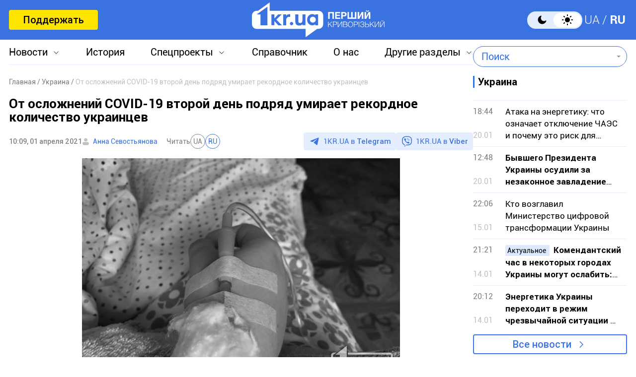

--- FILE ---
content_type: text/html; charset=utf-8
request_url: https://www.google.com/recaptcha/api2/aframe
body_size: 266
content:
<!DOCTYPE HTML><html><head><meta http-equiv="content-type" content="text/html; charset=UTF-8"></head><body><script nonce="EqMEPaJ7nQy3RpL0dtgbyg">/** Anti-fraud and anti-abuse applications only. See google.com/recaptcha */ try{var clients={'sodar':'https://pagead2.googlesyndication.com/pagead/sodar?'};window.addEventListener("message",function(a){try{if(a.source===window.parent){var b=JSON.parse(a.data);var c=clients[b['id']];if(c){var d=document.createElement('img');d.src=c+b['params']+'&rc='+(localStorage.getItem("rc::a")?sessionStorage.getItem("rc::b"):"");window.document.body.appendChild(d);sessionStorage.setItem("rc::e",parseInt(sessionStorage.getItem("rc::e")||0)+1);localStorage.setItem("rc::h",'1769665564297');}}}catch(b){}});window.parent.postMessage("_grecaptcha_ready", "*");}catch(b){}</script></body></html>

--- FILE ---
content_type: application/javascript; charset=UTF-8
request_url: https://1kr.ua/cdn-cgi/challenge-platform/h/b/scripts/jsd/d251aa49a8a3/main.js?
body_size: 9378
content:
window._cf_chl_opt={AKGCx8:'b'};~function(g6,Tm,TJ,TX,Ty,TZ,Tp,TC,g0,g1){g6=V,function(n,A,gX,g5,T,g){for(gX={n:222,A:221,T:371,g:427,Q:420,d:275,j:217,c:333,W:276,z:279,k:397},g5=V,T=n();!![];)try{if(g=-parseInt(g5(gX.n))/1*(-parseInt(g5(gX.A))/2)+parseInt(g5(gX.T))/3*(parseInt(g5(gX.g))/4)+parseInt(g5(gX.Q))/5*(parseInt(g5(gX.d))/6)+-parseInt(g5(gX.j))/7*(parseInt(g5(gX.c))/8)+-parseInt(g5(gX.W))/9+-parseInt(g5(gX.z))/10+-parseInt(g5(gX.k))/11,g===A)break;else T.push(T.shift())}catch(Q){T.push(T.shift())}}(E,203964),Tm=this||self,TJ=Tm[g6(282)],TX=function(Qc,Qj,Qd,QQ,Qg,QT,g7,A,T,g,Q){return Qc={n:202,A:435,T:294,g:351},Qj={n:324,A:344,T:423,g:446,Q:421,d:334,j:437,c:405,W:239,z:399,k:325,o:307,S:304,P:342,x:260,L:324,b:325,G:344,B:394,K:445,N:210,Y:304,e:270,I:309,H:260,O:344,m:437,J:338,X:287,y:245,h:241,U:197,i:344,D:209,M:239,s:450,a:366,F:344,l:200,Z:377,R:436,C:304,v:436,f:405},Qd={n:301,A:368,T:419,g:330,Q:228},QQ={n:260},Qg={n:330,A:436,T:205,g:285,Q:242,d:205,j:285,c:205,W:260,z:301,k:358,o:202,S:376,P:296,x:199,L:304,b:260,G:437,B:338,K:338,N:349,Y:304,e:260,I:244,H:304,O:344,m:286,J:366,X:304,y:340,h:205,U:242,i:304,D:445,M:260,s:324,a:286,F:317,l:434,Z:352,R:407,C:274,v:304,f:342,E0:324,E1:273,E2:286,E3:304,E4:196,E5:286,E6:349,E7:349,E8:450},QT={n:338},g7=g6,A={'gjIuK':function(d,j){return j==d},'EVTNg':function(d,j){return d(j)},'eTFHE':function(d,j){return j!==d},'lQKwW':g7(Qc.n),'dLpNq':function(d,j){return d&j},'sfwXS':function(d,j){return d-j},'JRBHp':function(d,j){return d==j},'pnkeo':function(d,j){return d<<j},'tgwsI':function(d,j){return j==d},'FrhQx':function(d,j){return d!==j},'ltEfU':function(d,j){return d>j},'LKHBp':function(d,j){return d(j)},'nFQXV':function(d,j){return d===j},'ZiUud':function(d,j){return d(j)},'IMJTM':function(d,j){return j|d},'LlLgz':function(d,j){return d<j},'LGyke':function(d,j){return d<<j},'HHEkl':function(d,j){return d-j},'dDegE':function(d,j){return d!=j},'UFJKH':g7(Qc.A),'TTWAz':function(d,j){return j==d},'pHNzx':function(d,j){return d(j)},'NzhIc':function(d,j){return j*d},'LqZsZ':function(d,j){return d(j)},'SKdGH':function(d,j){return d<j},'GZDhE':function(d,j){return j*d},'QYGgm':function(d,j){return d<j},'Zrjbb':function(d,j){return d*j},'UwHTR':function(d,j){return d(j)},'LHvJC':function(d,j){return d&j},'GJHRc':function(d,j){return d===j},'yLLnj':function(d,j){return d+j}},T=String[g7(Qc.T)],g={'h':function(d,QA,g8){return QA={n:411,A:436},g8=g7,A[g8(QT.n)](null,d)?'':g.g(d,6,function(j,g9){return g9=g8,g9(QA.n)[g9(QA.A)](j)})},'g':function(j,W,z,gE,o,S,P,x,L,G,B,K,N,Y,I,H,O,J,y){if(gE=g7,null==j)return'';for(S={},P={},x='',L=2,G=3,B=2,K=[],N=0,Y=0,I=0;I<j[gE(Qg.n)];I+=1)if(H=j[gE(Qg.A)](I),Object[gE(Qg.T)][gE(Qg.g)][gE(Qg.Q)](S,H)||(S[H]=G++,P[H]=!0),O=x+H,Object[gE(Qg.d)][gE(Qg.j)][gE(Qg.Q)](S,O))x=O;else{if(Object[gE(Qg.c)][gE(Qg.g)][gE(Qg.Q)](P,x)){if(256>x[gE(Qg.W)](0)){if(A[gE(Qg.z)](A[gE(Qg.k)],gE(Qg.o))){for(y=[];j!==null;y=y[gE(Qg.S)](o[gE(Qg.P)](W)),z=I[gE(Qg.x)](o));return y}else{for(o=0;o<B;N<<=1,Y==W-1?(Y=0,K[gE(Qg.L)](z(N)),N=0):Y++,o++);for(J=x[gE(Qg.b)](0),o=0;8>o;N=N<<1.85|A[gE(Qg.G)](J,1),A[gE(Qg.B)](Y,W-1)?(Y=0,K[gE(Qg.L)](z(N)),N=0):Y++,J>>=1,o++);}}else{for(J=1,o=0;o<B;N=J|N<<1.7,A[gE(Qg.K)](Y,A[gE(Qg.N)](W,1))?(Y=0,K[gE(Qg.Y)](z(N)),N=0):Y++,J=0,o++);for(J=x[gE(Qg.e)](0),o=0;16>o;N=N<<1.72|1&J,A[gE(Qg.I)](Y,W-1)?(Y=0,K[gE(Qg.H)](z(N)),N=0):Y++,J>>=1,o++);}L--,L==0&&(L=Math[gE(Qg.O)](2,B),B++),delete P[x]}else for(J=S[x],o=0;o<B;N=A[gE(Qg.m)](N,1)|A[gE(Qg.G)](J,1),A[gE(Qg.J)](Y,W-1)?(Y=0,K[gE(Qg.X)](z(N)),N=0):Y++,J>>=1,o++);x=(L--,0==L&&(L=Math[gE(Qg.O)](2,B),B++),S[O]=G++,String(H))}if(A[gE(Qg.y)]('',x)){if(Object[gE(Qg.h)][gE(Qg.g)][gE(Qg.U)](P,x)){if(256>x[gE(Qg.W)](0)){for(o=0;o<B;N<<=1,Y==W-1?(Y=0,K[gE(Qg.i)](A[gE(Qg.D)](z,N)),N=0):Y++,o++);for(J=x[gE(Qg.M)](0),o=0;A[gE(Qg.s)](8,o);N=A[gE(Qg.a)](N,1)|1&J,Y==W-1?(Y=0,K[gE(Qg.i)](A[gE(Qg.F)](z,N)),N=0):Y++,J>>=1,o++);}else if(A[gE(Qg.l)](gE(Qg.Z),gE(Qg.R)))typeof Q===gE(Qg.C)&&A[gE(Qg.D)](W,z),o();else{for(J=1,o=0;o<B;N=N<<1.67|J,W-1==Y?(Y=0,K[gE(Qg.v)](A[gE(Qg.f)](z,N)),N=0):Y++,J=0,o++);for(J=x[gE(Qg.W)](0),o=0;A[gE(Qg.E0)](16,o);N=A[gE(Qg.E1)](A[gE(Qg.E2)](N,1),A[gE(Qg.G)](J,1)),Y==W-1?(Y=0,K[gE(Qg.E3)](z(N)),N=0):Y++,J>>=1,o++);}L--,0==L&&(L=Math[gE(Qg.O)](2,B),B++),delete P[x]}else for(J=S[x],o=0;o<B;N=A[gE(Qg.E2)](N,1)|1&J,W-1==Y?(Y=0,K[gE(Qg.v)](z(N)),N=0):Y++,J>>=1,o++);L--,A[gE(Qg.B)](0,L)&&B++}for(J=2,o=0;A[gE(Qg.E4)](o,B);N=A[gE(Qg.E5)](N,1)|J&1.16,A[gE(Qg.K)](Y,A[gE(Qg.E6)](W,1))?(Y=0,K[gE(Qg.X)](z(N)),N=0):Y++,J>>=1,o++);for(;;)if(N<<=1,Y==A[gE(Qg.E7)](W,1)){K[gE(Qg.L)](z(N));break}else Y++;return K[gE(Qg.E8)]('')},'j':function(d,gV){return gV=g7,A[gV(Qd.n)](gV(Qd.A),gV(Qd.T))?null==d?'':d==''?null:g.i(d[gV(Qd.g)],32768,function(j,gn){return gn=gV,d[gn(QQ.n)](j)}):T[gV(Qd.Q)]()<g},'i':function(j,W,z,gA,o,S,P,x,L,G,B,K,N,Y,I,H,y,O,J,X){for(gA=g7,o=[],S=4,P=4,x=3,L=[],K=z(0),N=W,Y=1,G=0;A[gA(Qj.n)](3,G);o[G]=G,G+=1);for(I=0,H=Math[gA(Qj.A)](2,2),B=1;A[gA(Qj.T)](B,H);)if(A[gA(Qj.g)]===A[gA(Qj.g)]){for(O=gA(Qj.Q)[gA(Qj.d)]('|'),J=0;!![];){switch(O[J++]){case'0':N>>=1;continue;case'1':X=A[gA(Qj.j)](K,N);continue;case'2':B<<=1;continue;case'3':A[gA(Qj.c)](0,N)&&(N=W,K=A[gA(Qj.W)](z,Y++));continue;case'4':I|=A[gA(Qj.z)](0<X?1:0,B);continue}break}}else{for(M=1,s=0;N<F;Z=A[gA(Qj.k)](R,1)|C,T==A[gA(Qj.o)](K,1)?(E0=0,E1[gA(Qj.S)](A[gA(Qj.P)](E2,E3)),E4=0):E5++,E6=0,z++);for(E7=E8[gA(Qj.x)](0),E9=0;A[gA(Qj.L)](16,EE);En=A[gA(Qj.b)](EA,1)|ET&1.17,EQ-1==Eg?(Ed=0,Ej[gA(Qj.S)](Ec(EW)),Ez=0):Ek++,Eo>>=1,EV++);}switch(I){case 0:for(I=0,H=Math[gA(Qj.G)](2,8),B=1;A[gA(Qj.T)](B,H);X=K&N,N>>=1,N==0&&(N=W,K=z(Y++)),I|=(0<X?1:0)*B,B<<=1);y=A[gA(Qj.B)](T,I);break;case 1:for(I=0,H=Math[gA(Qj.G)](2,16),B=1;H!=B;X=K&N,N>>=1,0==N&&(N=W,K=A[gA(Qj.K)](z,Y++)),I|=(A[gA(Qj.N)](0,X)?1:0)*B,B<<=1);y=T(I);break;case 2:return''}for(G=o[3]=y,L[gA(Qj.Y)](y);;)if(gA(Qj.e)===gA(Qj.I))return T[gA(Qj.H)](W);else{if(Y>j)return'';for(I=0,H=Math[gA(Qj.O)](2,x),B=1;B!=H;X=A[gA(Qj.m)](K,N),N>>=1,A[gA(Qj.J)](0,N)&&(N=W,K=A[gA(Qj.W)](z,Y++)),I|=A[gA(Qj.X)](A[gA(Qj.y)](0,X)?1:0,B),B<<=1);switch(y=I){case 0:for(I=0,H=Math[gA(Qj.O)](2,8),B=1;H!=B;X=N&K,N>>=1,N==0&&(N=W,K=z(Y++)),I|=A[gA(Qj.h)](0<X?1:0,B),B<<=1);o[P++]=A[gA(Qj.U)](T,I),y=P-1,S--;break;case 1:for(I=0,H=Math[gA(Qj.i)](2,16),B=1;H!=B;X=A[gA(Qj.D)](K,N),N>>=1,N==0&&(N=W,K=z(Y++)),I|=A[gA(Qj.X)](0<X?1:0,B),B<<=1);o[P++]=A[gA(Qj.M)](T,I),y=P-1,S--;break;case 2:return L[gA(Qj.s)]('')}if(A[gA(Qj.a)](0,S)&&(S=Math[gA(Qj.F)](2,x),x++),o[y])y=o[y];else if(A[gA(Qj.l)](y,P))y=A[gA(Qj.Z)](G,G[gA(Qj.R)](0));else return null;L[gA(Qj.C)](y),o[P++]=G+y[gA(Qj.v)](0),S--,G=y,A[gA(Qj.f)](0,S)&&(S=Math[gA(Qj.G)](2,x),x++)}}},Q={},Q[g7(Qc.g)]=g.h,Q}(),Ty=null,TZ=Tl(),Tp={},Tp[g6(382)]='o',Tp[g6(201)]='s',Tp[g6(321)]='u',Tp[g6(439)]='z',Tp[g6(448)]='n',Tp[g6(410)]='I',Tp[g6(432)]='b',TC=Tp,Tm[g6(314)]=function(A,T,g,Q,dG,db,dr,gN,j,z,o,S,P,x,L){if(dG={n:213,A:370,T:346,g:376,Q:346,d:212,j:336,c:331,W:322,z:369,k:395,o:330,S:381,P:443,x:220,L:303,b:424,G:257,B:424},db={n:375,A:330,T:215,g:363},dr={n:205,A:285,T:242,g:304},gN=g6,j={'PnDVo':function(G,B){return B===G},'cROPz':function(G,B){return B===G},'OpfoF':function(G,B){return G<B},'NKHcd':function(G,B){return G(B)},'mSaHq':function(G,B){return G===B},'LCnCN':function(G,B){return G+B},'dCyTE':function(G,B,K){return G(B,K)}},j[gN(dG.n)](null,T)||T===void 0)return Q;for(z=Tf(T),A[gN(dG.A)][gN(dG.T)]&&(z=z[gN(dG.g)](A[gN(dG.A)][gN(dG.Q)](T))),z=A[gN(dG.d)][gN(dG.j)]&&A[gN(dG.c)]?A[gN(dG.d)][gN(dG.j)](new A[(gN(dG.c))](z)):function(G,gY,B){for(gY=gN,G[gY(db.n)](),B=0;B<G[gY(db.A)];j[gY(db.T)](G[B],G[B+1])?G[gY(db.g)](B+1,1):B+=1);return G}(z),o='nAsAaAb'.split('A'),o=o[gN(dG.W)][gN(dG.z)](o),S=0;j[gN(dG.k)](S,z[gN(dG.o)]);P=z[S],x=Tu(A,T,P),j[gN(dG.S)](o,x)?(L=j[gN(dG.P)]('s',x)&&!A[gN(dG.x)](T[P]),gN(dG.L)===j[gN(dG.b)](g,P)?j[gN(dG.G)](W,g+P,x):L||W(j[gN(dG.B)](g,P),T[P])):j[gN(dG.G)](W,g+P,x),S++);return Q;function W(G,B,gK){gK=V,Object[gK(dr.n)][gK(dr.A)][gK(dr.T)](Q,B)||(Q[B]=[]),Q[B][gK(dr.g)](G)}},g0=g6(335)[g6(334)](';'),g1=g0[g6(322)][g6(369)](g0),Tm[g6(288)]=function(A,T,dY,dN,ge,g,Q,j,W,z,k){for(dY={n:299,A:361,T:296,g:361,Q:330,d:310,j:304,c:328},dN={n:299},ge=g6,g={},g[ge(dY.n)]=function(o,S){return o+S},g[ge(dY.A)]=function(o,S){return o<S},Q=g,j=Object[ge(dY.T)](T),W=0;Q[ge(dY.g)](W,j[ge(dY.Q)]);W++)if(z=j[W],z==='f'&&(z='N'),A[z]){for(k=0;Q[ge(dY.g)](k,T[j[W]][ge(dY.Q)]);-1===A[z][ge(dY.d)](T[j[W]][k])&&(g1(T[j[W]][k])||A[z][ge(dY.j)]('o.'+T[j[W]][k])),k++);}else A[z]=T[j[W]][ge(dY.c)](function(o,gI){return gI=ge,Q[gI(dN.n)]('o.',o)})},g3();function Tl(d4,gL){return d4={n:316,A:316},gL=g6,crypto&&crypto[gL(d4.n)]?crypto[gL(d4.A)]():''}function Tu(A,T,g,dj,gG,Q,j,W,z){j=(dj={n:383,A:300,T:447,g:365,Q:274,d:383,j:300,c:382,W:447,z:235,k:383,o:365,S:392,P:392,x:212,L:355,b:274},gG=g6,Q={},Q[gG(dj.n)]=function(k,o){return o==k},Q[gG(dj.A)]=function(k,o){return o==k},Q[gG(dj.T)]=function(k,o){return k===o},Q[gG(dj.g)]=gG(dj.Q),Q);try{W=T[g]}catch(k){return'i'}if(j[gG(dj.d)](null,W))return W===void 0?'u':'x';if(j[gG(dj.j)](gG(dj.c),typeof W))try{if(j[gG(dj.W)](gG(dj.z),gG(dj.z))){if(j[gG(dj.k)](j[gG(dj.o)],typeof W[gG(dj.S)]))return W[gG(dj.P)](function(){}),'p'}else return}catch(S){}return A[gG(dj.x)][gG(dj.L)](W)?'a':W===A[gG(dj.x)]?'D':!0===W?'T':W===!1?'F':(z=typeof W,gG(dj.b)==z?Tv(A,W)?'N':'f':TC[z]||'?')}function E(dM){return dM='LHvJC,SKdGH,mPPiP,Array,cROPz,gOstJ,PnDVo,http-code:,180117oHTNCI,AdeF3,bzJUz,isNaN,82850QmmIbf,5hzlZYl,Dmnma,iframe,cavTO,AKGCx8,error on cf_chl_props,random,twBfh,CLDdG,XVBZg,XbkEh,parent,status,StYbe,onload,EFuTo,loading,pHNzx,pkLOA2,Zrjbb,call,ignqt,JRBHp,QYGgm,Function,cfMvZ,MsIUD,detail,lZSrb,vBNhI,stringify,ERNnK,HJtjb,TSiQI,LbOhE,dCyTE,yapWn,_cf_chl_opt,charCodeAt,fxwFo,navigator,source,createElement,bLoaw,SFjrW,location,EOKsI,GDIEw,vlMEy,event,DOMContentLoaded,IMJTM,function,18KQpciG,2266821dtDVaL,send,KGKKi,2673100ywdXvC,GHmYV,ZqREs,document,waIqo,postMessage,hasOwnProperty,pnkeo,GZDhE,rxvNi8,eGDUR,qAwRN,WhMZP,mmfIF,onreadystatechange,fromCharCode,SSTpq3,keys,bMAds,ZhrhI,aQmgn,eYXGu,eTFHE,body,d.cookie,push,cYzac,/jsd/oneshot/d251aa49a8a3/0.479722922877461:1769664239:H3aTNOVl7ZRemrS0em1ToV6bVGwXoBoI1s7NPmhBKyY/,HHEkl,FLToV,cSHsm,indexOf,UhqlU,NfGdp,VeUka,pRIb1,error,randomUUID,LKHBp,POST,xhr-error,CPAQD,undefined,includes,addEventListener,ltEfU,LGyke,iHnAj,style,map,JvqlR,length,Set,utxrd,8jJwOUQ,split,_cf_chl_opt;JJgc4;PJAn2;kJOnV9;IWJi4;OHeaY1;DqMg0;FKmRv9;LpvFx1;cAdz2;PqBHf2;nFZCC5;ddwW5;pRIb1;rxvNi8;RrrrA2;erHi9,from,readyState,gjIuK,QiQKl,FrhQx,bDfNN,ZiUud,EFSFN,pow,api,getOwnPropertyNames,display: none,FWtcr,sfwXS,open,cuaufKHIclA,UTPng,jsd,tabIndex,isArray,Lkkel,success,lQKwW,pdncR,contentDocument,ccugS,CnwA5,splice,qBGSi,KlzjE,tgwsI,KwIkE,yRXPw,bind,Object,21OmFRzE,trYLw,NXVFS,href,sort,concat,yLLnj,dMKEk,vUFKv,FJLhk,NKHcd,object,jZdHP,dVejy,TYlZ6,chctx,VzEmx,dmLTc,iKNAP,zcCSD,sid,catch,/cdn-cgi/challenge-platform/h/,LqZsZ,OpfoF,LjLWF,1434356LOdIuz,qsZNM,NzhIc,JzcMD,XMLHttpRequest,GAJKE,tSplT,JBxy9,TTWAz,NEthL,zVRNk,wzgbU,onerror,bigint,4qLlJQ8FO1xvfu+6V9wziMWenAIRUXDtGmajs$2NTp3-5gSYP0Zy7chCrBobEHKkd,cloudflare-invisible,EQsJx,errorInfoObject,removeChild,contentWindow,bzQxR,rfXnk,FktkU,663130PLjycW,1|0|3|4|2,tnSUK,dDegE,LCnCN,log,ontimeout,156724ueMlLC,BRNES,now,jGYxZ,glNJx,boolean,fJtMZ,nFQXV,wlJiN,charAt,dLpNq,clientInformation,symbol,[native code],nkUvJ,appendChild,mSaHq,LYgqY,EVTNg,UFJKH,gzqHX,number,floor,join,aUjz8,/b/ov1/0.479722922877461:1769664239:H3aTNOVl7ZRemrS0em1ToV6bVGwXoBoI1s7NPmhBKyY/,3|2|0|4|1,toString,LRmiB4,jeGZc,mjoEh,timeout,LlLgz,UwHTR,mXntz,getPrototypeOf,GJHRc,string,KvTVq,/invisible/jsd,__CF$cv$params,prototype,wwNxw,GiyWf,vLhBd'.split(','),E=function(){return dM},E()}function TD(QO,Qw,gj,n,A,g){if(QO={n:412,A:232,T:367,g:379,Q:232,d:431,j:263,c:206,W:391,z:271,k:357,o:233,S:284,P:373},Qw={n:422},gj=g6,n={'wwNxw':gj(QO.n),'tnSUK':function(T){return T()},'KwIkE':function(T,g){return T===g},'vUFKv':function(T,g){return T!==g},'glNJx':gj(QO.A),'NXVFS':function(T,g){return T(g)}},A=TU(),n[gj(QO.T)](A,null))return;Ty&&(n[gj(QO.g)](gj(QO.Q),n[gj(QO.d)])?(g={},g[gj(QO.j)]=n[gj(QO.c)],g[gj(QO.W)]=g.r,g[gj(QO.z)]=gj(QO.k),T[gj(QO.o)][gj(QO.S)](g,'*')):n[gj(QO.P)](clearTimeout,Ty));Ty=setTimeout(function(gc){gc=gj,n[gc(Qw.n)](Th)},1e3*A)}function TU(QG,gQ,A,T,g,z,k,o,Q){return QG={n:290,A:456,T:388,g:298,Q:339,d:448,j:384,c:204,W:449,z:429,k:290,o:339,S:384,P:348},gQ=g6,A={},A[gQ(QG.n)]=function(d,j){return d-j},A[gQ(QG.A)]=function(d,j){return j!==d},A[gQ(QG.T)]=gQ(QG.g),A[gQ(QG.Q)]=gQ(QG.d),A[gQ(QG.j)]=function(d,j){return d<j},T=A,g=Tm[gQ(QG.c)],!g?T[gQ(QG.A)](T[gQ(QG.T)],gQ(QG.g))?(z=3600,k=g(),o=Q[gQ(QG.W)](d[gQ(QG.z)]()/1e3),T[gQ(QG.k)](o,k)>z?![]:!![]):null:(Q=g.i,typeof Q!==T[gQ(QG.o)]||T[gQ(QG.S)](Q,30))?gQ(QG.P)!==gQ(QG.P)?void 0:null:Q}function Tf(n,dc,gB,A){for(dc={n:376,A:296,T:199},gB=g6,A=[];null!==n;A=A[gB(dc.n)](Object[gB(dc.A)](n)),n=Object[gB(dc.T)](n));return A}function V(n,A,T,g){return n=n-195,T=E(),g=T[n],g}function g2(de,gH,g,Q,d,j,c,W,z){Q=(de={n:219,A:268,T:264,g:224,Q:327,d:347,j:354,c:302,W:442,z:416,k:438,o:262,S:360,P:415},gH=g6,g={},g[gH(de.n)]=gH(de.A),g);try{return gH(de.A)!==Q[gH(de.n)]?'i':(d=TJ[gH(de.T)](gH(de.g)),d[gH(de.Q)]=gH(de.d),d[gH(de.j)]='-1',TJ[gH(de.c)][gH(de.W)](d),j=d[gH(de.z)],c={},c=pRIb1(j,j,'',c),c=pRIb1(j,j[gH(de.k)]||j[gH(de.o)],'n.',c),c=pRIb1(j,d[gH(de.S)],'d.',c),TJ[gH(de.c)][gH(de.P)](d),W={},W.r=c,W.e=null,W)}catch(o){return z={},z.r={},z.e=o,z}}function Th(n,Qx,QP,gT,A,T){Qx={n:303,A:308,T:274,g:248,Q:248,d:250,j:357,c:227},QP={n:261,A:223,T:269,g:220,Q:417,d:380,j:229,c:387,W:341,z:247},gT=g6,A={'fxwFo':function(g,Q){return g===Q},'bzQxR':gT(Qx.n),'FJLhk':function(g,Q){return g+Q},'twBfh':function(g,Q){return g+Q},'GDIEw':gT(Qx.A),'VzEmx':function(g,Q){return Q===g},'bDfNN':gT(Qx.T),'cfMvZ':function(g,Q){return g(Q)},'lZSrb':gT(Qx.g)},T=g2(),TF(T.r,function(g,gg,d){(gg=gT,A[gg(QP.n)](gg(QP.A),A[gg(QP.T)]))?(d='s'===L&&!b[gg(QP.g)](G[B]),A[gg(QP.n)](A[gg(QP.Q)],K+N)?Y(A[gg(QP.d)](e,I),H):d||O(A[gg(QP.j)](m,J),X[y])):(A[gg(QP.c)](typeof n,A[gg(QP.W)])&&A[gg(QP.z)](n,g),TD())}),T.e&&(gT(Qx.Q)!==A[gT(Qx.d)]?A(gT(Qx.j)):TR(gT(Qx.c),T.e))}function TM(n,Qt,gW){return Qt={n:228},gW=g6,Math[gW(Qt.n)]()<n}function Tv(n,A,dA,gb){return dA={n:246,A:205,T:454,g:242,Q:310,d:440},gb=g6,A instanceof n[gb(dA.n)]&&0<n[gb(dA.n)][gb(dA.A)][gb(dA.T)][gb(dA.g)](A)[gb(dA.Q)](gb(dA.d))}function TR(g,Q,dn,gr,d,j,c,W,z,k,o,S,P){if(dn={n:452,A:353,T:265,g:218,Q:385,d:312,j:312,c:378,W:304,z:430,k:260,o:378,S:291,P:311,x:204,L:292,b:393,G:259,B:226,K:356,N:203,Y:401,e:350,I:318,H:195,O:426,m:362,J:259,X:295,y:295,h:455,U:455,i:240,D:259,M:451,s:404,a:414,F:386,l:263,Z:408,R:277,C:351},gr=g6,d={'dMKEk':function(L,b){return b|L},'jGYxZ':function(x,L){return x(L)},'WhMZP':function(L,b){return b==L},'UhqlU':function(L,b){return L-b},'bLoaw':function(x,L){return x(L)},'mmfIF':function(L,b){return L+b},'Lkkel':gr(dn.n),'wzgbU':gr(dn.A)},!d[gr(dn.T)](TM,0))return![];c=(j={},j[gr(dn.g)]=g,j[gr(dn.Q)]=Q,j);try{if(gr(dn.d)!==gr(dn.j)){for(M=1,s=0;a<F;Z=d[gr(dn.c)](R<<1,C),v==f-1?(E0=0,E1[gr(dn.W)](d[gr(dn.z)](E2,E3)),E4=0):E5++,E6=0,l++);for(E7=E8[gr(dn.k)](0),E9=0;16>EE;En=d[gr(dn.o)](EA<<1.05,ET&1),d[gr(dn.S)](Eg,d[gr(dn.P)](EQ,1))?(Ed=0,Ej[gr(dn.W)](Ec(EW)),Ez=0):Ek++,Eo>>=1,EV++);}else W=Tm[gr(dn.x)],z=d[gr(dn.L)](gr(dn.b)+Tm[gr(dn.G)][gr(dn.B)]+d[gr(dn.K)],W.r)+gr(dn.N),k=new Tm[(gr(dn.Y))](),k[gr(dn.e)](gr(dn.I),z),k[gr(dn.H)]=2500,k[gr(dn.O)]=function(){},o={},o[gr(dn.m)]=Tm[gr(dn.J)][gr(dn.m)],o[gr(dn.X)]=Tm[gr(dn.G)][gr(dn.y)],o[gr(dn.h)]=Tm[gr(dn.G)][gr(dn.U)],o[gr(dn.i)]=Tm[gr(dn.D)][gr(dn.M)],o[gr(dn.s)]=TZ,S=o,P={},P[gr(dn.a)]=c,P[gr(dn.F)]=S,P[gr(dn.l)]=d[gr(dn.Z)],k[gr(dn.R)](TX[gr(dn.C)](P))}catch(L){}}function Ti(QN,gd,n){return QN={n:211,A:225},gd=g6,n={'mPPiP':function(A,T){return T!==A},'cavTO':function(A){return A()}},n[gd(QN.n)](n[gd(QN.A)](TU),null)}function g4(g,Q,dD,gJ,d,j,c,W){if(dD={n:231,A:412,T:402,g:357,Q:345,d:263,j:391,c:271,W:233,z:284,k:263,o:412,S:315,P:249,x:233,L:284},gJ=g6,d={},d[gJ(dD.n)]=gJ(dD.A),d[gJ(dD.T)]=gJ(dD.g),j=d,!g[gJ(dD.Q)])return;Q===gJ(dD.g)?(c={},c[gJ(dD.d)]=j[gJ(dD.n)],c[gJ(dD.j)]=g.r,c[gJ(dD.c)]=j[gJ(dD.T)],Tm[gJ(dD.W)][gJ(dD.z)](c,'*')):(W={},W[gJ(dD.k)]=gJ(dD.o),W[gJ(dD.j)]=g.r,W[gJ(dD.c)]=gJ(dD.S),W[gJ(dD.P)]=Q,Tm[gJ(dD.x)][gJ(dD.L)](W,'*'))}function Ta(Qh,gk,n,A,T,g,Q,d){for(Qh={n:453,A:207,T:334,g:449,Q:329,d:429,j:253,c:332,W:326},gk=g6,n={'GiyWf':gk(Qh.n),'JvqlR':function(j,c){return j/c},'ERNnK':function(j){return j()},'utxrd':function(j,c){return j>c},'iHnAj':function(j,c){return j-c}},A=n[gk(Qh.A)][gk(Qh.T)]('|'),T=0;!![];){switch(A[T++]){case'0':g=Math[gk(Qh.g)](n[gk(Qh.Q)](Date[gk(Qh.d)](),1e3));continue;case'1':return!![];case'2':Q=n[gk(Qh.j)](Ts);continue;case'3':d=3600;continue;case'4':if(n[gk(Qh.c)](n[gk(Qh.W)](g,Q),d))return![];continue}break}}function TF(n,A,d3,d2,d1,d0,go,T,g,Q,d){d3={n:195,A:357,T:289,g:216,Q:318,d:393,j:306,c:204,W:425,z:259,k:401,o:350,S:305,P:256,x:343,L:364,b:226,G:230,B:345,K:195,N:426,Y:236,e:409,I:267,H:374,O:267,m:374,J:345,X:214,y:277,h:351,U:252},d2={n:319},d1={n:234,A:234,T:255,g:428,Q:278,d:406,j:289,c:444,W:400,z:234,k:205,o:285,S:242,P:260,x:389,L:304,b:260,G:433,B:403,K:258,N:304,Y:260,e:313,I:237,H:457,O:344,m:390,J:372,X:255,y:344},d0={n:255,A:297},go=g6,T={'TSiQI':function(j,c){return j(c)},'bMAds':go(d3.n),'iKNAP':function(j,c){return j-c},'fJtMZ':function(j,c){return j|c},'tSplT':function(j,c){return j<<c},'yapWn':function(j,c){return c==j},'VeUka':function(j,c){return j>c},'EFuTo':function(j,c){return j<<c},'mjoEh':function(j,c){return j==c},'zcCSD':function(j,c){return j<c},'trYLw':function(j,c){return c|j},'BRNES':go(d3.A),'KGKKi':function(j,c){return j===c},'NEthL':go(d3.T),'LYgqY':function(j,c){return j(c)},'JzcMD':go(d3.g),'cYzac':go(d3.Q),'LbOhE':function(j,c){return j+c},'EFSFN':function(j,c){return j+c},'qBGSi':go(d3.d),'CLDdG':go(d3.j),'gOstJ':function(j){return j()}},g=Tm[go(d3.c)],console[go(d3.W)](Tm[go(d3.z)]),Q=new Tm[(go(d3.k))](),Q[go(d3.o)](T[go(d3.S)],T[go(d3.P)](T[go(d3.x)](T[go(d3.L)],Tm[go(d3.z)][go(d3.b)])+T[go(d3.G)],g.r)),g[go(d3.B)]&&(Q[go(d3.K)]=5e3,Q[go(d3.N)]=function(gS){gS=go,T[gS(d0.n)](A,T[gS(d0.A)])}),Q[go(d3.Y)]=function(gP,c){if(gP=go,Q[gP(d1.n)]>=200&&Q[gP(d1.A)]<300)T[gP(d1.T)](A,T[gP(d1.g)]);else if(T[gP(d1.Q)](T[gP(d1.d)],gP(d1.j)))T[gP(d1.c)](A,T[gP(d1.W)]+Q[gP(d1.z)]);else{if(Es[gP(d1.k)][gP(d1.o)][gP(d1.S)](Ea,EF)){if(256>nk[gP(d1.P)](0)){for(AS=0;AP<Ax;Ar<<=1,Ab==T[gP(d1.x)](AG,1)?(AB=0,AK[gP(d1.L)](AN(AY)),Ae=0):AI++,AL++);for(c=AH[gP(d1.b)](0),Aw=0;8>AO;Aq=Am<<1.02|1.14&c,AX-1==AJ?(Ay=0,Ah[gP(d1.L)](AU(Ai)),AD=0):AM++,c>>=1,At++);}else{for(c=1,As=0;Aa<AF;AZ=T[gP(d1.G)](T[gP(d1.B)](AR,1),c),T[gP(d1.K)](Ap,AC-1)?(Av=0,Au[gP(d1.N)](Af(T0)),T1=0):T2++,c=0,Al++);for(c=T3[gP(d1.Y)](0),T4=0;T[gP(d1.e)](16,T5);T7=T[gP(d1.G)](T[gP(d1.I)](T8,1),c&1),TE-1==T9?(TV=0,Tn[gP(d1.N)](TA(TT)),Tg=0):TQ++,c>>=1,T6++);}AQ--,T[gP(d1.H)](0,Ad)&&(Aj=Ac[gP(d1.O)](2,AW),Az++),delete Ak[Ao]}else for(c=VR[Vp],VC=0;T[gP(d1.m)](Vv,Vu);n0=T[gP(d1.J)](n1<<1.01,1.11&c),T[gP(d1.K)](n2,T[gP(d1.x)](n3,1))?(n4=0,n5[gP(d1.L)](T[gP(d1.X)](n6,n7)),n8=0):n9++,c>>=1,Vf++);nc=(nE--,nV==0&&(nn=nA[gP(d1.y)](2,nT),ng++),nQ[nd]=nj++,nW(nz))}},Q[go(d3.e)]=function(gx){gx=go,A(gx(d2.n))},d={'t':Ts(),'lhr':TJ[go(d3.I)]&&TJ[go(d3.I)][go(d3.H)]?TJ[go(d3.O)][go(d3.m)]:'','api':g[go(d3.J)]?!![]:![],'c':T[go(d3.X)](Ti),'payload':n},Q[go(d3.y)](TX[go(d3.h)](JSON[go(d3.U)](d)))}function g3(di,dU,dX,dq,gw,n,A,T,g,Q){if(di={n:281,A:251,T:441,g:204,Q:396,d:418,j:198,c:280,W:337,z:238,k:323,o:266,S:254,P:323,x:272,L:293},dU={n:337,A:238,T:413,g:243,Q:293,d:359,j:296,c:330,W:320,z:330,k:283,o:310,S:304,P:328},dX={n:396},dq={n:398,A:208},gw=g6,n={'qsZNM':function(d){return d()},'vLhBd':function(d,j){return d(j)},'LjLWF':function(d,j){return d===j},'EQsJx':gw(di.n),'mXntz':gw(di.A),'GHmYV':function(d,j){return d!==j},'HJtjb':gw(di.T)},A=Tm[gw(di.g)],!A)return;if(!Ta())return n[gw(di.Q)](gw(di.d),n[gw(di.j)])?null:void 0;(T=![],g=function(gO){if(gO=gw,!T){if(T=!![],!n[gO(dq.n)](Ta))return;n[gO(dq.A)](Th,function(j){g4(A,j)})}},n[gw(di.c)](TJ[gw(di.W)],gw(di.z)))?g():Tm[gw(di.k)]?gw(di.o)!==n[gw(di.S)]?TJ[gw(di.P)](gw(di.x),g):T(g):(Q=TJ[gw(di.L)]||function(){},TJ[gw(di.L)]=function(gq,c,dh,z,k,o,S,P,x){if(gq=gw,c={'CPAQD':function(W,z){return W===z},'waIqo':function(W,z,gt){return gt=V,n[gt(dX.n)](W,z)}},Q(),TJ[gq(dU.n)]!==gq(dU.A)){if(n[gq(dU.T)]!==gq(dU.g))TJ[gq(dU.Q)]=Q,g();else for(dh={n:359},z={},z[gq(dU.d)]=function(L,b){return L+b},k=z,o=S[gq(dU.j)](P),S=0;S<o[gq(dU.c)];S++)if(P=o[S],c[gq(dU.W)]('f',P)&&(P='N'),H[P]){for(x=0;x<O[o[S]][gq(dU.z)];c[gq(dU.k)](-1,m[P][gq(dU.o)](J[o[S]][x]))&&(X(y[o[S]][x])||h[P][gq(dU.S)]('o.'+U[o[S]][x])),x++);}else i[P]=D[o[S]][gq(dU.P)](function(Z,gm){return gm=gq,k[gm(dh.n)]('o.',Z)})}})}function Ts(Qq,gz,n){return Qq={n:204,A:449},gz=g6,n=Tm[gz(Qq.n)],Math[gz(Qq.A)](+atob(n.t))}}()